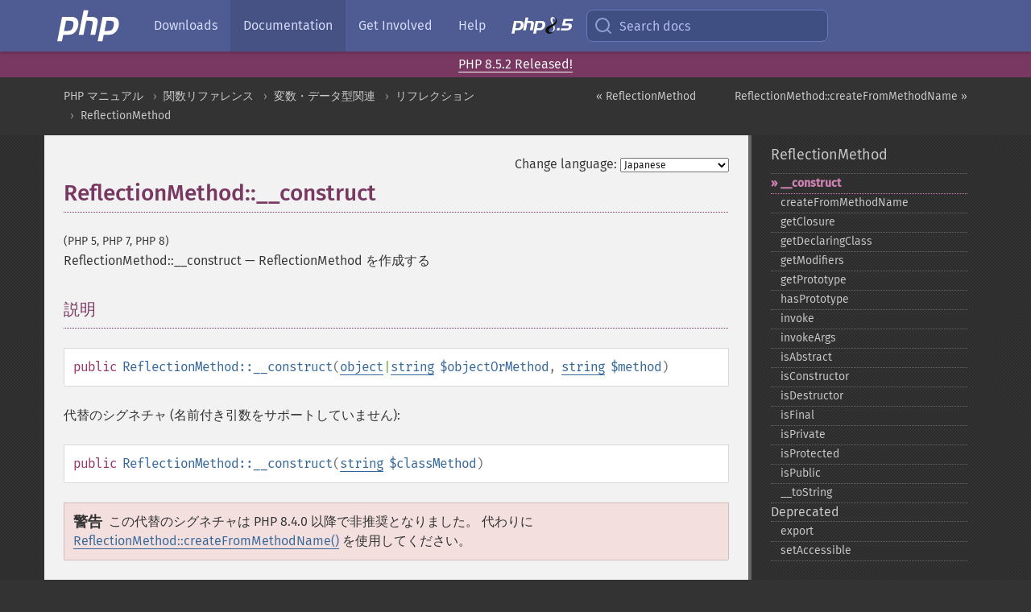

--- FILE ---
content_type: text/html; charset=utf-8
request_url: https://www.php.net/manual/ja/reflectionmethod.construct.php
body_size: 9110
content:
<!DOCTYPE html>
<html xmlns="http://www.w3.org/1999/xhtml" lang="ja">
<head>

  <meta charset="utf-8">
  <meta name="viewport" content="width=device-width, initial-scale=1.0">

     <base href="https://www.php.net/manual/ja/reflectionmethod.construct.php">
  
  <title>PHP: ReflectionMethod::__construct - Manual</title>

      <link rel="stylesheet" type="text/css" href="/cached.php?t=1756715876&amp;f=/fonts/Fira/fira.css" media="screen">
      <link rel="stylesheet" type="text/css" href="/cached.php?t=1756715876&amp;f=/fonts/Font-Awesome/css/fontello.css" media="screen">
      <link rel="stylesheet" type="text/css" href="/cached.php?t=1763585401&amp;f=/styles/theme-base.css" media="screen">
      <link rel="stylesheet" type="text/css" href="/cached.php?t=1763575802&amp;f=/styles/theme-medium.css" media="screen">
  
 <link rel="icon" type="image/svg+xml" sizes="any" href="https://www.php.net/favicon.svg?v=2">
 <link rel="icon" type="image/png" sizes="196x196" href="https://www.php.net/favicon-196x196.png?v=2">
 <link rel="icon" type="image/png" sizes="32x32" href="https://www.php.net/favicon-32x32.png?v=2">
 <link rel="icon" type="image/png" sizes="16x16" href="https://www.php.net/favicon-16x16.png?v=2">
 <link rel="shortcut icon" href="https://www.php.net/favicon.ico?v=2">

 <link rel="search" type="application/opensearchdescription+xml" href="https://www.php.net/phpnetimprovedsearch.src" title="Add PHP.net search">
 <link rel="alternate" type="application/atom+xml" href="https://www.php.net/releases/feed.php" title="PHP Release feed">
 <link rel="alternate" type="application/atom+xml" href="https://www.php.net/feed.atom" title="PHP: Hypertext Preprocessor">

 <link rel="canonical" href="https://www.php.net/manual/ja/reflectionmethod.construct.php">
 <link rel="shorturl" href="https://www.php.net/manual/ja/reflectionmethod.construct.php">
 <link rel="alternate" href="https://www.php.net/manual/ja/reflectionmethod.construct.php" hreflang="x-default">

 <link rel="contents" href="https://www.php.net/manual/ja/index.php">
 <link rel="index" href="https://www.php.net/manual/ja/class.reflectionmethod.php">
 <link rel="prev" href="https://www.php.net/manual/ja/class.reflectionmethod.php">
 <link rel="next" href="https://www.php.net/manual/ja/reflectionmethod.createfrommethodname.php">

 <link rel="alternate" href="https://www.php.net/manual/en/reflectionmethod.construct.php" hreflang="en">
 <link rel="alternate" href="https://www.php.net/manual/de/reflectionmethod.construct.php" hreflang="de">
 <link rel="alternate" href="https://www.php.net/manual/es/reflectionmethod.construct.php" hreflang="es">
 <link rel="alternate" href="https://www.php.net/manual/fr/reflectionmethod.construct.php" hreflang="fr">
 <link rel="alternate" href="https://www.php.net/manual/it/reflectionmethod.construct.php" hreflang="it">
 <link rel="alternate" href="https://www.php.net/manual/ja/reflectionmethod.construct.php" hreflang="ja">
 <link rel="alternate" href="https://www.php.net/manual/pt_BR/reflectionmethod.construct.php" hreflang="pt_BR">
 <link rel="alternate" href="https://www.php.net/manual/ru/reflectionmethod.construct.php" hreflang="ru">
 <link rel="alternate" href="https://www.php.net/manual/tr/reflectionmethod.construct.php" hreflang="tr">
 <link rel="alternate" href="https://www.php.net/manual/uk/reflectionmethod.construct.php" hreflang="uk">
 <link rel="alternate" href="https://www.php.net/manual/zh/reflectionmethod.construct.php" hreflang="zh">

<link rel="stylesheet" type="text/css" href="/cached.php?t=1756715876&amp;f=/fonts/Fira/fira.css" media="screen">
<link rel="stylesheet" type="text/css" href="/cached.php?t=1756715876&amp;f=/fonts/Font-Awesome/css/fontello.css" media="screen">
<link rel="stylesheet" type="text/css" href="/cached.php?t=1763585401&amp;f=/styles/theme-base.css" media="screen">
<link rel="stylesheet" type="text/css" href="/cached.php?t=1763575802&amp;f=/styles/theme-medium.css" media="screen">


 <base href="https://www.php.net/manual/ja/reflectionmethod.construct.php">

<meta name="Description" content="ReflectionMethod を作成する" />

<meta name="twitter:card" content="summary_large_image" />
<meta name="twitter:site" content="@official_php" />
<meta name="twitter:title" content="PHP: ReflectionMethod::__construct - Manual" />
<meta name="twitter:description" content="ReflectionMethod を作成する" />
<meta name="twitter:creator" content="@official_php" />
<meta name="twitter:image:src" content="https://www.php.net/images/meta-image.png" />

<meta itemprop="name" content="PHP: ReflectionMethod::__construct - Manual" />
<meta itemprop="description" content="ReflectionMethod を作成する" />
<meta itemprop="image" content="https://www.php.net/images/meta-image.png" />

<meta property="og:image" content="https://www.php.net/images/meta-image.png" />
<meta property="og:description" content="ReflectionMethod を作成する" />

<link href="https://fosstodon.org/@php" rel="me" />
<!-- Matomo -->
<script>
    var _paq = window._paq = window._paq || [];
    /* tracker methods like "setCustomDimension" should be called before "trackPageView" */
    _paq.push(["setDoNotTrack", true]);
    _paq.push(["disableCookies"]);
    _paq.push(['trackPageView']);
    _paq.push(['enableLinkTracking']);
    (function() {
        var u="https://analytics.php.net/";
        _paq.push(['setTrackerUrl', u+'matomo.php']);
        _paq.push(['setSiteId', '1']);
        var d=document, g=d.createElement('script'), s=d.getElementsByTagName('script')[0];
        g.async=true; g.src=u+'matomo.js'; s.parentNode.insertBefore(g,s);
    })();
</script>
<!-- End Matomo Code -->
</head>
<body class="docs "><a href="/x-myracloud-5958a2bbbed300a9b9ac631223924e0b/1768984041.139" style="display:  none">update page now</a>

<nav class="navbar navbar-fixed-top">
  <div class="navbar__inner">
    <a href="/" aria-label="PHP Home" class="navbar__brand">
      <img
        src="/images/logos/php-logo-white.svg"
        aria-hidden="true"
        width="80"
        height="40"
      >
    </a>

    <div
      id="navbar__offcanvas"
      tabindex="-1"
      class="navbar__offcanvas"
      aria-label="Menu"
    >
      <button
        id="navbar__close-button"
        class="navbar__icon-item navbar_icon-item--visually-aligned navbar__close-button"
      >
        <svg xmlns="http://www.w3.org/2000/svg" width="24" viewBox="0 0 24 24" fill="currentColor"><path d="M19,6.41L17.59,5L12,10.59L6.41,5L5,6.41L10.59,12L5,17.59L6.41,19L12,13.41L17.59,19L19,17.59L13.41,12L19,6.41Z" /></svg>
      </button>

      <ul class="navbar__nav">
                            <li class="navbar__item">
              <a
                href="/downloads.php"
                                class="navbar__link  "
              >
                                  Downloads                              </a>
          </li>
                            <li class="navbar__item">
              <a
                href="/docs.php"
                aria-current="page"                class="navbar__link navbar__link--active "
              >
                                  Documentation                              </a>
          </li>
                            <li class="navbar__item">
              <a
                href="/get-involved.php"
                                class="navbar__link  "
              >
                                  Get Involved                              </a>
          </li>
                            <li class="navbar__item">
              <a
                href="/support.php"
                                class="navbar__link  "
              >
                                  Help                              </a>
          </li>
                            <li class="navbar__item">
              <a
                href="/releases/8.5/index.php"
                                class="navbar__link  navbar__release"
              >
                                  <img src="/images/php8/logo_php8_5.svg" alt="PHP 8.5">
                              </a>
          </li>
              </ul>
    </div>

    <div class="navbar__right">
        
      
      <!-- Desktop default search -->
      <form
        action="/manual-lookup.php"
        class="navbar__search-form"
      >
        <label for="navbar__search-input" aria-label="Search docs">
          <svg
  xmlns="http://www.w3.org/2000/svg"
  aria-hidden="true"
  width="24"
  viewBox="0 0 24 24"
  fill="none"
  stroke="currentColor"
  stroke-width="2"
  stroke-linecap="round"
  stroke-linejoin="round"
>
  <circle cx="11" cy="11" r="8"></circle>
  <line x1="21" y1="21" x2="16.65" y2="16.65"></line>
</svg>        </label>
        <input
          type="search"
          name="pattern"
          id="navbar__search-input"
          class="navbar__search-input"
          placeholder="Search docs"
          accesskey="s"
        >
        <input type="hidden" name="scope" value="quickref">
      </form>

      <!-- Desktop encanced search -->
      <button
        id="navbar__search-button"
        class="navbar__search-button"
        hidden
      >
        <svg
  xmlns="http://www.w3.org/2000/svg"
  aria-hidden="true"
  width="24"
  viewBox="0 0 24 24"
  fill="none"
  stroke="currentColor"
  stroke-width="2"
  stroke-linecap="round"
  stroke-linejoin="round"
>
  <circle cx="11" cy="11" r="8"></circle>
  <line x1="21" y1="21" x2="16.65" y2="16.65"></line>
</svg>        Search docs
      </button>

        
      <!-- Mobile default items -->
      <a
        id="navbar__search-link"
        href="/lookup-form.php"
        aria-label="Search docs"
        class="navbar__icon-item navbar__search-link"
      >
        <svg
  xmlns="http://www.w3.org/2000/svg"
  aria-hidden="true"
  width="24"
  viewBox="0 0 24 24"
  fill="none"
  stroke="currentColor"
  stroke-width="2"
  stroke-linecap="round"
  stroke-linejoin="round"
>
  <circle cx="11" cy="11" r="8"></circle>
  <line x1="21" y1="21" x2="16.65" y2="16.65"></line>
</svg>      </a>
      <a
        id="navbar__menu-link"
        href="/menu.php"
        aria-label="Menu"
        class="navbar__icon-item navbar_icon-item--visually-aligned navbar_menu-link"
      >
        <svg xmlns="http://www.w3.org/2000/svg"
  aria-hidden="true"
  width="24"
  viewBox="0 0 24 24"
  fill="currentColor"
>
  <path d="M3,6H21V8H3V6M3,11H21V13H3V11M3,16H21V18H3V16Z" />
</svg>      </a>

      <!-- Mobile enhanced items -->
      <button
        id="navbar__search-button-mobile"
        aria-label="Search docs"
        class="navbar__icon-item navbar__search-button-mobile"
        hidden
      >
        <svg
  xmlns="http://www.w3.org/2000/svg"
  aria-hidden="true"
  width="24"
  viewBox="0 0 24 24"
  fill="none"
  stroke="currentColor"
  stroke-width="2"
  stroke-linecap="round"
  stroke-linejoin="round"
>
  <circle cx="11" cy="11" r="8"></circle>
  <line x1="21" y1="21" x2="16.65" y2="16.65"></line>
</svg>      </button>
      <button
        id="navbar__menu-button"
        aria-label="Menu"
        class="navbar__icon-item navbar_icon-item--visually-aligned"
        hidden
      >
        <svg xmlns="http://www.w3.org/2000/svg"
  aria-hidden="true"
  width="24"
  viewBox="0 0 24 24"
  fill="currentColor"
>
  <path d="M3,6H21V8H3V6M3,11H21V13H3V11M3,16H21V18H3V16Z" />
</svg>      </button>
    </div>

    <div
      id="navbar__backdrop"
      class="navbar__backdrop"
    ></div>
  </div>

  <div id="flash-message"></div>
</nav>
<div class="headsup"><a href='/index.php#2026-01-15-3'>PHP 8.5.2 Released!</a></div>
<nav id="trick"><div><dl>
<dt><a href='/manual/en/getting-started.php'>Getting Started</a></dt>
	<dd><a href='/manual/en/introduction.php'>Introduction</a></dd>
	<dd><a href='/manual/en/tutorial.php'>A simple tutorial</a></dd>
<dt><a href='/manual/en/langref.php'>Language Reference</a></dt>
	<dd><a href='/manual/en/language.basic-syntax.php'>Basic syntax</a></dd>
	<dd><a href='/manual/en/language.types.php'>Types</a></dd>
	<dd><a href='/manual/en/language.variables.php'>Variables</a></dd>
	<dd><a href='/manual/en/language.constants.php'>Constants</a></dd>
	<dd><a href='/manual/en/language.expressions.php'>Expressions</a></dd>
	<dd><a href='/manual/en/language.operators.php'>Operators</a></dd>
	<dd><a href='/manual/en/language.control-structures.php'>Control Structures</a></dd>
	<dd><a href='/manual/en/language.functions.php'>Functions</a></dd>
	<dd><a href='/manual/en/language.oop5.php'>Classes and Objects</a></dd>
	<dd><a href='/manual/en/language.namespaces.php'>Namespaces</a></dd>
	<dd><a href='/manual/en/language.enumerations.php'>Enumerations</a></dd>
	<dd><a href='/manual/en/language.errors.php'>Errors</a></dd>
	<dd><a href='/manual/en/language.exceptions.php'>Exceptions</a></dd>
	<dd><a href='/manual/en/language.fibers.php'>Fibers</a></dd>
	<dd><a href='/manual/en/language.generators.php'>Generators</a></dd>
	<dd><a href='/manual/en/language.attributes.php'>Attributes</a></dd>
	<dd><a href='/manual/en/language.references.php'>References Explained</a></dd>
	<dd><a href='/manual/en/reserved.variables.php'>Predefined Variables</a></dd>
	<dd><a href='/manual/en/reserved.exceptions.php'>Predefined Exceptions</a></dd>
	<dd><a href='/manual/en/reserved.interfaces.php'>Predefined Interfaces and Classes</a></dd>
	<dd><a href='/manual/en/reserved.attributes.php'>Predefined Attributes</a></dd>
	<dd><a href='/manual/en/context.php'>Context options and parameters</a></dd>
	<dd><a href='/manual/en/wrappers.php'>Supported Protocols and Wrappers</a></dd>
</dl>
<dl>
<dt><a href='/manual/en/security.php'>Security</a></dt>
	<dd><a href='/manual/en/security.intro.php'>Introduction</a></dd>
	<dd><a href='/manual/en/security.general.php'>General considerations</a></dd>
	<dd><a href='/manual/en/security.cgi-bin.php'>Installed as CGI binary</a></dd>
	<dd><a href='/manual/en/security.apache.php'>Installed as an Apache module</a></dd>
	<dd><a href='/manual/en/security.sessions.php'>Session Security</a></dd>
	<dd><a href='/manual/en/security.filesystem.php'>Filesystem Security</a></dd>
	<dd><a href='/manual/en/security.database.php'>Database Security</a></dd>
	<dd><a href='/manual/en/security.errors.php'>Error Reporting</a></dd>
	<dd><a href='/manual/en/security.variables.php'>User Submitted Data</a></dd>
	<dd><a href='/manual/en/security.hiding.php'>Hiding PHP</a></dd>
	<dd><a href='/manual/en/security.current.php'>Keeping Current</a></dd>
<dt><a href='/manual/en/features.php'>Features</a></dt>
	<dd><a href='/manual/en/features.http-auth.php'>HTTP authentication with PHP</a></dd>
	<dd><a href='/manual/en/features.cookies.php'>Cookies</a></dd>
	<dd><a href='/manual/en/features.sessions.php'>Sessions</a></dd>
	<dd><a href='/manual/en/features.file-upload.php'>Handling file uploads</a></dd>
	<dd><a href='/manual/en/features.remote-files.php'>Using remote files</a></dd>
	<dd><a href='/manual/en/features.connection-handling.php'>Connection handling</a></dd>
	<dd><a href='/manual/en/features.persistent-connections.php'>Persistent Database Connections</a></dd>
	<dd><a href='/manual/en/features.commandline.php'>Command line usage</a></dd>
	<dd><a href='/manual/en/features.gc.php'>Garbage Collection</a></dd>
	<dd><a href='/manual/en/features.dtrace.php'>DTrace Dynamic Tracing</a></dd>
</dl>
<dl>
<dt><a href='/manual/en/funcref.php'>Function Reference</a></dt>
	<dd><a href='/manual/en/refs.basic.php.php'>Affecting PHP's Behaviour</a></dd>
	<dd><a href='/manual/en/refs.utilspec.audio.php'>Audio Formats Manipulation</a></dd>
	<dd><a href='/manual/en/refs.remote.auth.php'>Authentication Services</a></dd>
	<dd><a href='/manual/en/refs.utilspec.cmdline.php'>Command Line Specific Extensions</a></dd>
	<dd><a href='/manual/en/refs.compression.php'>Compression and Archive Extensions</a></dd>
	<dd><a href='/manual/en/refs.crypto.php'>Cryptography Extensions</a></dd>
	<dd><a href='/manual/en/refs.database.php'>Database Extensions</a></dd>
	<dd><a href='/manual/en/refs.calendar.php'>Date and Time Related Extensions</a></dd>
	<dd><a href='/manual/en/refs.fileprocess.file.php'>File System Related Extensions</a></dd>
	<dd><a href='/manual/en/refs.international.php'>Human Language and Character Encoding Support</a></dd>
	<dd><a href='/manual/en/refs.utilspec.image.php'>Image Processing and Generation</a></dd>
	<dd><a href='/manual/en/refs.remote.mail.php'>Mail Related Extensions</a></dd>
	<dd><a href='/manual/en/refs.math.php'>Mathematical Extensions</a></dd>
	<dd><a href='/manual/en/refs.utilspec.nontext.php'>Non-Text MIME Output</a></dd>
	<dd><a href='/manual/en/refs.fileprocess.process.php'>Process Control Extensions</a></dd>
	<dd><a href='/manual/en/refs.basic.other.php'>Other Basic Extensions</a></dd>
	<dd><a href='/manual/en/refs.remote.other.php'>Other Services</a></dd>
	<dd><a href='/manual/en/refs.search.php'>Search Engine Extensions</a></dd>
	<dd><a href='/manual/en/refs.utilspec.server.php'>Server Specific Extensions</a></dd>
	<dd><a href='/manual/en/refs.basic.session.php'>Session Extensions</a></dd>
	<dd><a href='/manual/en/refs.basic.text.php'>Text Processing</a></dd>
	<dd><a href='/manual/en/refs.basic.vartype.php'>Variable and Type Related Extensions</a></dd>
	<dd><a href='/manual/en/refs.webservice.php'>Web Services</a></dd>
	<dd><a href='/manual/en/refs.utilspec.windows.php'>Windows Only Extensions</a></dd>
	<dd><a href='/manual/en/refs.xml.php'>XML Manipulation</a></dd>
	<dd><a href='/manual/en/refs.ui.php'>GUI Extensions</a></dd>
</dl>
<dl>
<dt>Keyboard Shortcuts</dt><dt>?</dt>
<dd>This help</dd>
<dt>j</dt>
<dd>Next menu item</dd>
<dt>k</dt>
<dd>Previous menu item</dd>
<dt>g p</dt>
<dd>Previous man page</dd>
<dt>g n</dt>
<dd>Next man page</dd>
<dt>G</dt>
<dd>Scroll to bottom</dd>
<dt>g g</dt>
<dd>Scroll to top</dd>
<dt>g h</dt>
<dd>Goto homepage</dd>
<dt>g s</dt>
<dd>Goto search<br>(current page)</dd>
<dt>/</dt>
<dd>Focus search box</dd>
</dl></div></nav>
<div id="goto">
    <div class="search">
         <div class="text"></div>
         <div class="results"><ul></ul></div>
   </div>
</div>

  <div id="breadcrumbs" class="clearfix">
    <div id="breadcrumbs-inner">
          <div class="next">
        <a href="reflectionmethod.createfrommethodname.php">
          ReflectionMethod::createFromMethodName &raquo;
        </a>
      </div>
              <div class="prev">
        <a href="class.reflectionmethod.php">
          &laquo; ReflectionMethod        </a>
      </div>
          <ul>
            <li><a href='index.php'>PHP マニュアル</a></li>      <li><a href='funcref.php'>関数リファレンス</a></li>      <li><a href='refs.basic.vartype.php'>変数・データ型関連</a></li>      <li><a href='book.reflection.php'>リフレクション</a></li>      <li><a href='class.reflectionmethod.php'>ReflectionMethod</a></li>      </ul>
    </div>
  </div>




<div id="layout" class="clearfix">
  <section id="layout-content">
  <div class="page-tools">
    <div class="change-language">
      <form action="/manual/change.php" method="get" id="changelang" name="changelang">
        <fieldset>
          <label for="changelang-langs">Change language:</label>
          <select onchange="document.changelang.submit()" name="page" id="changelang-langs">
            <option value='en/reflectionmethod.construct.php'>English</option>
            <option value='de/reflectionmethod.construct.php'>German</option>
            <option value='es/reflectionmethod.construct.php'>Spanish</option>
            <option value='fr/reflectionmethod.construct.php'>French</option>
            <option value='it/reflectionmethod.construct.php'>Italian</option>
            <option value='ja/reflectionmethod.construct.php' selected="selected">Japanese</option>
            <option value='pt_BR/reflectionmethod.construct.php'>Brazilian Portuguese</option>
            <option value='ru/reflectionmethod.construct.php'>Russian</option>
            <option value='tr/reflectionmethod.construct.php'>Turkish</option>
            <option value='uk/reflectionmethod.construct.php'>Ukrainian</option>
            <option value='zh/reflectionmethod.construct.php'>Chinese (Simplified)</option>
            <option value='help-translate.php'>Other</option>
          </select>
        </fieldset>
      </form>
    </div>
  </div><div id="reflectionmethod.construct" class="refentry">
 <div class="refnamediv">
  <h1 class="refname">ReflectionMethod::__construct</h1>
  <p class="verinfo">(PHP 5, PHP 7, PHP 8)</p><p class="refpurpose"><span class="refname">ReflectionMethod::__construct</span> &mdash; <span class="dc-title">ReflectionMethod を作成する</span></p>

 </div>

 <div class="refsect1 description" id="refsect1-reflectionmethod.construct-description">
  <h3 class="title">説明</h3>
  <div class="constructorsynopsis dc-description">
   <span class="modifier">public</span> <span class="methodname"><strong>ReflectionMethod::__construct</strong></span>(<span class="methodparam"><span class="type"><span class="type"><a href="language.types.object.php" class="type object">object</a></span>|<span class="type"><a href="language.types.string.php" class="type string">string</a></span></span> <code class="parameter">$objectOrMethod</code></span>, <span class="methodparam"><span class="type"><a href="language.types.string.php" class="type string">string</a></span> <code class="parameter">$method</code></span>)</div>

  <p class="simpara">代替のシグネチャ (名前付き引数をサポートしていません):</p>
  <div class="constructorsynopsis dc-description"><span class="modifier">public</span> <span class="methodname"><strong>ReflectionMethod::__construct</strong></span>(<span class="methodparam"><span class="type"><a href="language.types.string.php" class="type string">string</a></span> <code class="parameter">$classMethod</code></span>)</div>

  <div class="warning"><strong class="warning">警告</strong>
   <p class="simpara">
    この代替のシグネチャは PHP 8.4.0 以降で非推奨となりました。
    代わりに <span class="methodname"><a href="reflectionmethod.createfrommethodname.php" class="methodname">ReflectionMethod::createFromMethodName()</a></span> を使用してください。
   </p>
  </div>
  <p class="para">
   新しい <span class="classname"><a href="class.reflectionmethod.php" class="classname">ReflectionMethod</a></span> を作成します。
  </p>

 </div>


 <div class="refsect1 parameters" id="refsect1-reflectionmethod.construct-parameters">
  <h3 class="title">パラメータ</h3>
  <p class="para">
   <dl>
    
     <dt><code class="parameter">objectOrMethod</code></dt>
     <dd>
      <p class="para">
       メソッドを含むクラスの名前あるいはオブジェクト (クラスのインスタンス)。
      </p>
     </dd>
    
    
     <dt><code class="parameter">method</code></dt>
     <dd>
      <p class="para">
       メソッドの名前。
      </p>
     </dd>
    
    
     <dt><code class="parameter">classMethod</code></dt>
     <dd>
      <p class="para">
       クラス名とメソッド名を <code class="literal">::</code> で区切ったもの。
      </p>
     </dd>
    
   </dl>
  </p>
 </div>


 <div class="refsect1 errors" id="refsect1-reflectionmethod.construct-errors">
  <h3 class="title">エラー / 例外</h3>
  <p class="para">
   指定したメソッドが存在しない場合に <span class="classname"><a href="class.reflectionexception.php" class="classname">ReflectionException</a></span> が発生します。
  </p>
 </div>


 <div class="refsect1 examples" id="refsect1-reflectionmethod.construct-examples">
  <h3 class="title">例</h3>
  <p class="para">
   <div class="example" id="example-1">
    <p><strong>例1 <span class="methodname"><strong>ReflectionMethod::__construct()</strong></span> の例</strong></p>
    <div class="example-contents">
<div class="annotation-interactive phpcode"><code><span style="color: #000000"><span style="color: #0000BB">&lt;?php<br /></span><span style="color: #007700">class </span><span style="color: #0000BB">Counter<br /></span><span style="color: #007700">{<br />    private static </span><span style="color: #0000BB">$c </span><span style="color: #007700">= </span><span style="color: #0000BB">0</span><span style="color: #007700">;<br /><br />    </span><span style="color: #FF8000">/**<br />     * カウンタをインクリメントする<br />     *<br />     * @final<br />     * @static<br />     * @access  public<br />     * @return  int<br />     */<br />    </span><span style="color: #007700">final public static function </span><span style="color: #0000BB">increment</span><span style="color: #007700">()<br />    {<br />        return ++</span><span style="color: #0000BB">self</span><span style="color: #007700">::</span><span style="color: #0000BB">$c</span><span style="color: #007700">;<br />    }<br />}<br /><br /></span><span style="color: #FF8000">// ReflectionMethod のインスタンスを作成します<br /></span><span style="color: #0000BB">$method </span><span style="color: #007700">= new </span><span style="color: #0000BB">ReflectionMethod</span><span style="color: #007700">(</span><span style="color: #DD0000">'Counter'</span><span style="color: #007700">, </span><span style="color: #DD0000">'increment'</span><span style="color: #007700">);<br /><br /></span><span style="color: #FF8000">// 基本情報を表示します<br /></span><span style="color: #0000BB">printf</span><span style="color: #007700">(<br />    </span><span style="color: #DD0000">"===&gt; The %s%s%s%s%s%s%s method '%s' (which is %s)\n" </span><span style="color: #007700">.<br />    </span><span style="color: #DD0000">"     declared in %s\n" </span><span style="color: #007700">.<br />    </span><span style="color: #DD0000">"     lines %d to %d\n" </span><span style="color: #007700">.<br />    </span><span style="color: #DD0000">"     having the modifiers %d[%s]\n"</span><span style="color: #007700">,<br />        </span><span style="color: #0000BB">$method</span><span style="color: #007700">-&gt;</span><span style="color: #0000BB">isInternal</span><span style="color: #007700">() ? </span><span style="color: #DD0000">'internal' </span><span style="color: #007700">: </span><span style="color: #DD0000">'user-defined'</span><span style="color: #007700">,<br />        </span><span style="color: #0000BB">$method</span><span style="color: #007700">-&gt;</span><span style="color: #0000BB">isAbstract</span><span style="color: #007700">() ? </span><span style="color: #DD0000">' abstract' </span><span style="color: #007700">: </span><span style="color: #DD0000">''</span><span style="color: #007700">,<br />        </span><span style="color: #0000BB">$method</span><span style="color: #007700">-&gt;</span><span style="color: #0000BB">isFinal</span><span style="color: #007700">() ? </span><span style="color: #DD0000">' final' </span><span style="color: #007700">: </span><span style="color: #DD0000">''</span><span style="color: #007700">,<br />        </span><span style="color: #0000BB">$method</span><span style="color: #007700">-&gt;</span><span style="color: #0000BB">isPublic</span><span style="color: #007700">() ? </span><span style="color: #DD0000">' public' </span><span style="color: #007700">: </span><span style="color: #DD0000">''</span><span style="color: #007700">,<br />        </span><span style="color: #0000BB">$method</span><span style="color: #007700">-&gt;</span><span style="color: #0000BB">isPrivate</span><span style="color: #007700">() ? </span><span style="color: #DD0000">' private' </span><span style="color: #007700">: </span><span style="color: #DD0000">''</span><span style="color: #007700">,<br />        </span><span style="color: #0000BB">$method</span><span style="color: #007700">-&gt;</span><span style="color: #0000BB">isProtected</span><span style="color: #007700">() ? </span><span style="color: #DD0000">' protected' </span><span style="color: #007700">: </span><span style="color: #DD0000">''</span><span style="color: #007700">,<br />        </span><span style="color: #0000BB">$method</span><span style="color: #007700">-&gt;</span><span style="color: #0000BB">isStatic</span><span style="color: #007700">() ? </span><span style="color: #DD0000">' static' </span><span style="color: #007700">: </span><span style="color: #DD0000">''</span><span style="color: #007700">,<br />        </span><span style="color: #0000BB">$method</span><span style="color: #007700">-&gt;</span><span style="color: #0000BB">getName</span><span style="color: #007700">(),<br />        </span><span style="color: #0000BB">$method</span><span style="color: #007700">-&gt;</span><span style="color: #0000BB">isConstructor</span><span style="color: #007700">() ? </span><span style="color: #DD0000">'the constructor' </span><span style="color: #007700">: </span><span style="color: #DD0000">'a regular method'</span><span style="color: #007700">,<br />        </span><span style="color: #0000BB">$method</span><span style="color: #007700">-&gt;</span><span style="color: #0000BB">getFileName</span><span style="color: #007700">(),<br />        </span><span style="color: #0000BB">$method</span><span style="color: #007700">-&gt;</span><span style="color: #0000BB">getStartLine</span><span style="color: #007700">(),<br />        </span><span style="color: #0000BB">$method</span><span style="color: #007700">-&gt;</span><span style="color: #0000BB">getEndline</span><span style="color: #007700">(),<br />        </span><span style="color: #0000BB">$method</span><span style="color: #007700">-&gt;</span><span style="color: #0000BB">getModifiers</span><span style="color: #007700">(),<br />        </span><span style="color: #0000BB">implode</span><span style="color: #007700">(</span><span style="color: #DD0000">' '</span><span style="color: #007700">, </span><span style="color: #0000BB">Reflection</span><span style="color: #007700">::</span><span style="color: #0000BB">getModifierNames</span><span style="color: #007700">(</span><span style="color: #0000BB">$method</span><span style="color: #007700">-&gt;</span><span style="color: #0000BB">getModifiers</span><span style="color: #007700">()))<br />);<br /><br /></span><span style="color: #FF8000">// ドキュメントコメントを表示します<br /></span><span style="color: #0000BB">printf</span><span style="color: #007700">(</span><span style="color: #DD0000">"---&gt; Documentation:\n %s\n"</span><span style="color: #007700">, </span><span style="color: #0000BB">var_export</span><span style="color: #007700">(</span><span style="color: #0000BB">$method</span><span style="color: #007700">-&gt;</span><span style="color: #0000BB">getDocComment</span><span style="color: #007700">(), </span><span style="color: #0000BB">true</span><span style="color: #007700">));<br /><br /></span><span style="color: #FF8000">// static 変数があれば表示します<br /></span><span style="color: #007700">if (</span><span style="color: #0000BB">$statics</span><span style="color: #007700">= </span><span style="color: #0000BB">$method</span><span style="color: #007700">-&gt;</span><span style="color: #0000BB">getStaticVariables</span><span style="color: #007700">()) {<br />    </span><span style="color: #0000BB">printf</span><span style="color: #007700">(</span><span style="color: #DD0000">"---&gt; Static variables: %s\n"</span><span style="color: #007700">, </span><span style="color: #0000BB">var_export</span><span style="color: #007700">(</span><span style="color: #0000BB">$statics</span><span style="color: #007700">, </span><span style="color: #0000BB">true</span><span style="color: #007700">));<br />}<br /><br /></span><span style="color: #FF8000">// メソッドを実行します<br /></span><span style="color: #0000BB">printf</span><span style="color: #007700">(</span><span style="color: #DD0000">"---&gt; Invocation results in: "</span><span style="color: #007700">);<br /></span><span style="color: #0000BB">var_dump</span><span style="color: #007700">(</span><span style="color: #0000BB">$method</span><span style="color: #007700">-&gt;</span><span style="color: #0000BB">invoke</span><span style="color: #007700">(</span><span style="color: #0000BB">NULL</span><span style="color: #007700">));<br /></span><span style="color: #0000BB">?&gt;</span></span></code></div>
    </div>

    <div class="example-contents"><p>上の例の出力は、
たとえば以下のようになります。</p></div>
    <div class="example-contents screen">
<div class="annotation-interactive examplescode"><pre class="examplescode">===&gt; The user-defined final public static method &#039;increment&#039; (which is a regular method)
     declared in /Users/philip/cvs/phpdoc/test.php
     lines 14 to 17
     having the modifiers 261[final public static]
---&gt; Documentation:
 &#039;/**
     * カウンタをインクリメントする
     *
     * @final
     * @static
     * @access  public
     * @return  int
     */&#039;
---&gt; Invocation results in: int(1)</pre>
</div>
    </div>
   </div>
  </p>
 </div>


 <div class="refsect1 seealso" id="refsect1-reflectionmethod.construct-seealso">
  <h3 class="title">参考</h3>
  <p class="para">
   <ul class="simplelist">
    <li><span class="methodname"><a href="reflectionmethod.export.php" class="methodname" rel="rdfs-seeAlso">ReflectionMethod::export()</a> - メソッドをエクスポートする</span></li>
    <li><a href="language.oop5.decon.php#language.oop5.decon.constructor" class="link">コンストラクタ</a></li>
   </ul>
  </p>
 </div>


</div>    <div class="contribute">
      <h3 class="title">Found A Problem?</h3>
      <div>
         
      </div>
      <div class="edit-bug">
        <a href="https://github.com/php/doc-base/blob/master/README.md" title="This will take you to our contribution guidelines on GitHub" target="_blank" rel="noopener noreferrer">Learn How To Improve This Page</a>
        •
        <a href="https://github.com/php/doc-ja/blob/master/reference/reflection/reflectionmethod/construct.xml">Submit a Pull Request</a>
        •
        <a href="https://github.com/php/doc-ja/issues/new?body=From%20manual%20page:%20https:%2F%2Fphp.net%2Freflectionmethod.construct%0A%0A---">Report a Bug</a>
      </div>
    </div><section id="usernotes">
<div class="head">
<span class="action"><a href="/manual/add-note.php?sect=reflectionmethod.construct&amp;repo=ja&amp;redirect=https://www.php.net/manual/ja/reflectionmethod.construct.php">＋<small>add a note</small></a></span>
<h3 class="title">User Contributed Notes </h3>
</div>
 <div class="note">There are no user contributed notes for this page.</div></section>    </section><!-- layout-content -->
        <aside class='layout-menu'>

        <ul class='parent-menu-list'>
                                    <li>
                <a href="class.reflectionmethod.php">ReflectionMethod</a>

                                    <ul class='child-menu-list'>

                                                <li class="current">
                            <a href="reflectionmethod.construct.php" title="_&#8203;_&#8203;construct">_&#8203;_&#8203;construct</a>
                        </li>
                                                <li class="">
                            <a href="reflectionmethod.createfrommethodname.php" title="createFromMethodName">createFromMethodName</a>
                        </li>
                                                <li class="">
                            <a href="reflectionmethod.getclosure.php" title="getClosure">getClosure</a>
                        </li>
                                                <li class="">
                            <a href="reflectionmethod.getdeclaringclass.php" title="getDeclaringClass">getDeclaringClass</a>
                        </li>
                                                <li class="">
                            <a href="reflectionmethod.getmodifiers.php" title="getModifiers">getModifiers</a>
                        </li>
                                                <li class="">
                            <a href="reflectionmethod.getprototype.php" title="getPrototype">getPrototype</a>
                        </li>
                                                <li class="">
                            <a href="reflectionmethod.hasprototype.php" title="hasPrototype">hasPrototype</a>
                        </li>
                                                <li class="">
                            <a href="reflectionmethod.invoke.php" title="invoke">invoke</a>
                        </li>
                                                <li class="">
                            <a href="reflectionmethod.invokeargs.php" title="invokeArgs">invokeArgs</a>
                        </li>
                                                <li class="">
                            <a href="reflectionmethod.isabstract.php" title="isAbstract">isAbstract</a>
                        </li>
                                                <li class="">
                            <a href="reflectionmethod.isconstructor.php" title="isConstructor">isConstructor</a>
                        </li>
                                                <li class="">
                            <a href="reflectionmethod.isdestructor.php" title="isDestructor">isDestructor</a>
                        </li>
                                                <li class="">
                            <a href="reflectionmethod.isfinal.php" title="isFinal">isFinal</a>
                        </li>
                                                <li class="">
                            <a href="reflectionmethod.isprivate.php" title="isPrivate">isPrivate</a>
                        </li>
                                                <li class="">
                            <a href="reflectionmethod.isprotected.php" title="isProtected">isProtected</a>
                        </li>
                                                <li class="">
                            <a href="reflectionmethod.ispublic.php" title="isPublic">isPublic</a>
                        </li>
                                                <li class="">
                            <a href="reflectionmethod.tostring.php" title="_&#8203;_&#8203;toString">_&#8203;_&#8203;toString</a>
                        </li>
                        
                    </ul>
                
            </li>
                        
                        <li>
                <span class="header">Deprecated</span>
                <ul class="child-menu-list">
                                    <li class="">
                        <a href="reflectionmethod.export.php" title="export">export</a>
                    </li>
                                    <li class="">
                        <a href="reflectionmethod.setaccessible.php" title="setAccessible">setAccessible</a>
                    </li>
                                </ul>
            </li>
                    </ul>
    </aside>


  </div><!-- layout -->

  <footer>
    <div class="container footer-content">
      <div class="row-fluid">
      <ul class="footmenu">
        <li><a href="/manual/ja/copyright.php">Copyright &copy; 2001-2026 The PHP Documentation Group</a></li>
        <li><a href="/my.php">My PHP.net</a></li>
        <li><a href="/contact.php">Contact</a></li>
        <li><a href="/sites.php">Other PHP.net sites</a></li>
        <li><a href="/privacy.php">Privacy policy</a></li>
      </ul>
      </div>
    </div>
  </footer>
    
<script src="/cached.php?t=1756715876&amp;f=/js/ext/jquery-3.6.0.min.js"></script>
<script src="/cached.php?t=1756715876&amp;f=/js/ext/FuzzySearch.min.js"></script>
<script src="/cached.php?t=1756715876&amp;f=/js/ext/mousetrap.min.js"></script>
<script src="/cached.php?t=1756715876&amp;f=/js/ext/jquery.scrollTo.min.js"></script>
<script src="/cached.php?t=1768309801&amp;f=/js/search.js"></script>
<script src="/cached.php?t=1768309801&amp;f=/js/common.js"></script>
<script type="module" src="/cached.php?t=1759587603&amp;f=/js/interactive-examples.js"></script>

<a id="toTop" href="javascript:;"><span id="toTopHover"></span><img width="40" height="40" alt="To Top" src="/images/to-top@2x.png"></a>

<div id="search-modal__backdrop" class="search-modal__backdrop">
  <div
    role="dialog"
    aria-label="Search modal"
    id="search-modal"
    class="search-modal"
  >
    <div class="search-modal__header">
      <div class="search-modal__form">
        <div class="search-modal__input-icon">
          <!-- https://feathericons.com search -->
          <svg xmlns="http://www.w3.org/2000/svg"
            aria-hidden="true"
            width="24"
            viewBox="0 0 24 24"
            fill="none"
            stroke="currentColor"
            stroke-width="2"
            stroke-linecap="round"
            stroke-linejoin="round"
          >
            <circle cx="11" cy="11" r="8"></circle>
            <line x1="21" y1="21" x2="16.65" y2="16.65"></line>
          </svg>
        </div>
        <input
          type="search"
          id="search-modal__input"
          class="search-modal__input"
          placeholder="Search docs"
          aria-label="Search docs"
        />
      </div>

      <button aria-label="Close" class="search-modal__close">
        <!-- https://pictogrammers.com/library/mdi/icon/close/ -->
        <svg
          xmlns="http://www.w3.org/2000/svg"
          aria-hidden="true"
          width="24"
          viewBox="0 0 24 24"
        >
          <path d="M19,6.41L17.59,5L12,10.59L6.41,5L5,6.41L10.59,12L5,17.59L6.41,19L12,13.41L17.59,19L19,17.59L13.41,12L19,6.41Z"/>
        </svg>
      </button>
    </div>
    <div
      role="listbox"
      aria-label="Search results"
      id="search-modal__results"
      class="search-modal__results"
    ></div>
    <div class="search-modal__helper-text">
      <div>
        <kbd>↑</kbd> and <kbd>↓</kbd> to navigate •
        <kbd>Enter</kbd> to select •
        <kbd>Esc</kbd> to close • <kbd>/</kbd> to open
      </div>
      <div>
        Press <kbd>Enter</kbd> without
        selection to search using Google
      </div>
    </div>
  </div>
</div>

</body>
</html>
